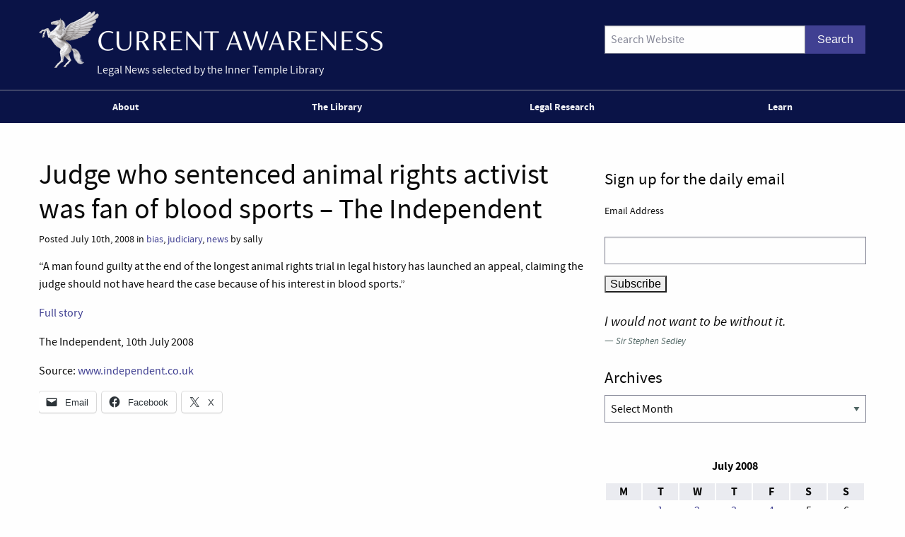

--- FILE ---
content_type: text/css
request_url: https://www.innertemplelibrary.com/content/themes/itl-currentawareness/assets/stylesheets/fonts.css
body_size: 107
content:
@font-face {
    font-family: 'source-sans-pro';
    src: url('../../assets/fonts/sourcesanspro-regular-webfont.woff2') format('woff2'),
         url('../../assets/fonts/sourcesanspro-regular-webfont.woff') format('woff');
    font-weight: normal;
    font-style: normal;
}

@font-face {
    font-family: 'source-sans-pro';
    src: url('../../assets/fonts/sourcesanspro-it-webfont.woff2') format('woff2'),
         url('../../assets/fonts/sourcesanspro-it-webfont.woff') format('woff');
    font-weight: normal;
    font-style: italic;
}

@font-face {
    font-family: 'source-sans-pro';
    src: url('../../assets/fonts/sourcesanspro-bold-webfont.woff2') format('woff2'),
         url('../../assets/fonts/sourcesanspro-bold-webfont.woff') format('woff');
    font-weight: bold;
    font-style: normal;
}

@font-face {
    font-family: 'source-sans-pro';
    src: url('../../assets/fonts/sourcesanspro-boldit-webfont.woff2') format('woff2'),
         url('../../assets/fonts/sourcesanspro-boldit-webfont.woff') format('woff');
    font-weight: bold;
    font-style: italic;
}